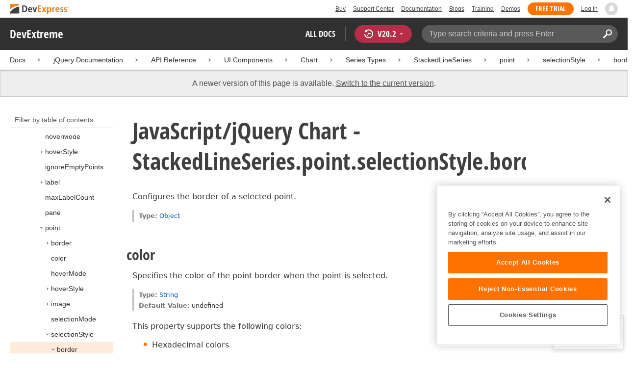

--- FILE ---
content_type: text/javascript; charset=utf-8
request_url: https://js.devexpress.com/Content/bundles/dxdocs?v=OeYkJ5cKDbGX8Lmq2T7pSNLpw0WuMRHk_l4ZoaMBu9A1
body_size: 24830
content:
function isMobile(){return/iphone|ip[o|a]d|android|Windows\sPhone\s8|WPDesktop/i.test(navigator.userAgent)}function isIE(){return/MSIE|Trident|Edge/i.test(navigator.userAgent)}function GetCurrentApproach(){var n=window.localStorage.getItem("dx-devextreme-site-framework");return["Mvc","NetCore"].indexOf(n)!==-1&&(n=aspNetTitle),n}function IsApproach(n){return modernApproaches.includes(n)||netCoreApproaches.includes(n)}function IsSeeAlso(n){return n==="See Also"}function IsCurrentApproach(n,t){return n===t}function IsDevExtremeMode(){return window.location.pathname.startsWith("/DevExtreme")}function DisplayApproachContent(n,t){if(n!==undefined&&n.html!==undefined){var i=$("<div>").addClass("approach-content").insertBefore($(t));$(i).append(n.html)}}function DisplayAccordions(n,t){var i,e,o;if(n.length!==0){i=IsDevExtremeMode()?[angularjsTitle,angularTitle,reactTitle,vueTitle,knockoutTitle]:[...netCoreApproaches,angularjsTitle,knockoutTitle];n.forEach(function(n){n.visible=i.indexOf(n.title)===-1});var r=$(t).html(),u=r.indexOf("<!--default-->"),f=0;u>0&&(e=r.substring(0,u).match(/<h5>/g),f=(e||[]).length-1);o=$("<div>").addClass("accordion-content").insertBefore($(t));new DevExpress.ui.dxAccordion(o.get(0),{items:n,selectedIndex:f,collapsible:!0,itemTemplate:function(n){return n.html}})}}var IN_GLOBAL_SCOPE,prettyPrintOne,prettyPrint,modernApproaches,netCoreApproaches,Site;!function(n){function i(n,t){for(var i=window,r=(n||"").split(".");i&&r.length;)i=i[r.shift()];return"function"==typeof i?i:(t.push(n),Function.constructor.apply(null,t))}function u(n){return"GET"===n||"POST"===n}function e(n,t){u(t)||n.setRequestHeader("X-HTTP-Method-Override",t)}function o(t,i,r){var u;r.indexOf("application/x-javascript")===-1&&(u=(t.getAttribute("data-ajax-mode")||"").toUpperCase(),n(t.getAttribute("data-ajax-update")).each(function(t,r){switch(u){case"BEFORE":n(r).prepend(i);break;case"AFTER":n(r).append(i);break;case"REPLACE-WITH":n(r).replaceWith(i);break;default:n(r).html(i)}}))}function f(t,r){var c,l,f,a,s,h;(c=t.getAttribute("data-ajax-confirm"),!c||window.confirm(c))&&(l=n(t.getAttribute("data-ajax-loading")),a=parseInt(t.getAttribute("data-ajax-loading-duration"),10)||0,n.extend(r,{type:t.getAttribute("data-ajax-method")||void 0,url:t.getAttribute("data-ajax-url")||void 0,cache:"true"===(t.getAttribute("data-ajax-cache")||"").toLowerCase(),beforeSend:function(n){var r;return e(n,f),r=i(t.getAttribute("data-ajax-begin"),["xhr"]).apply(t,arguments),r!==!1&&l.show(a),r},complete:function(){l.hide(a);i(t.getAttribute("data-ajax-complete"),["xhr","status"]).apply(t,arguments)},success:function(n,r,u){o(t,n,u.getResponseHeader("Content-Type")||"text/html");i(t.getAttribute("data-ajax-success"),["data","status","xhr"]).apply(t,arguments)},error:function(){i(t.getAttribute("data-ajax-failure"),["xhr","status","error"]).apply(t,arguments)}}),r.data.push({name:"X-Requested-With",value:"XMLHttpRequest"}),f=r.type.toUpperCase(),u(f)||(r.type="POST",r.data.push({name:"X-HTTP-Method-Override",value:f})),s=n(t),s.is("form")&&"multipart/form-data"==s.attr("enctype")&&(h=new FormData,n.each(r.data,function(n,t){h.append(t.name,t.value)}),n("input[type=file]",s).each(function(){var t=this;n.each(t.files,function(n,i){h.append(t.name,i)})}),n.extend(r,{processData:!1,contentType:!1,data:h})),n.ajax(r))}function s(t){var i=n(t).data(h);return!i||!i.validate||i.validate()}var t="unobtrusiveAjaxClick",r="unobtrusiveAjaxClickTarget",h="unobtrusiveValidation";n(document).on("click","a[data-ajax=true]",function(n){n.preventDefault();f(this,{url:this.href,type:"GET",data:[]})});n(document).on("click","form[data-ajax=true] input[type=image]",function(i){var r=i.target.name,u=n(i.target),f=n(u.parents("form")[0]),e=u.offset();f.data(t,[{name:r+".x",value:Math.round(i.pageX-e.left)},{name:r+".y",value:Math.round(i.pageY-e.top)}]);setTimeout(function(){f.removeData(t)},0)});n(document).on("click","form[data-ajax=true] :submit",function(i){var f=i.currentTarget.name,e=n(i.target),u=n(e.parents("form")[0]);u.data(t,f?[{name:f,value:i.currentTarget.value}]:[]);u.data(r,e);setTimeout(function(){u.removeData(t);u.removeData(r)},0)});n(document).on("submit","form[data-ajax=true]",function(i){var e=n(this).data(t)||[],u=n(this).data(r),o=u&&(u.hasClass("cancel")||void 0!==u.attr("formnovalidate"));i.preventDefault();(o||s(this))&&f(this,{url:this.action,type:this.method||"GET",data:e.concat(n(this).serializeArray())})})}(jQuery);!function(n){"use strict";var t=function(t){this.element=n(t)},i;t.prototype={constructor:t,show:function(){var t=this.element,e=t.closest("ul:not(.dropdown-menu)"),i=t.attr("data-target"),r,u,f;(i||(i=t.attr("href"),i=i&&i.replace(/.*(?=#[^\s]*$)/,"")),t.parent("li").hasClass("active"))||(r=e.find(".active:last a")[0],f=n.Event("show",{relatedTarget:r}),t.trigger(f),f.isDefaultPrevented())||(u=n(i),this.activate(t.parent("li"),e),this.activate(u,u.parent(),function(){t.trigger({type:"shown",relatedTarget:r})}))},activate:function(t,i,r){function e(){u.removeClass("active").find("> .dropdown-menu > .active").removeClass("active");t.addClass("active");f?(t[0].offsetWidth,t.addClass("in")):t.removeClass("fade");t.parent(".dropdown-menu")&&t.closest("li.dropdown").addClass("active");r&&r()}var u=i.find("> .active"),f=r&&n.support.transition&&u.hasClass("fade");f?u.one(n.support.transition.end,e):e();u.removeClass("in")}};i=n.fn.tab;n.fn.tab=function(i){return this.each(function(){var u=n(this),r=u.data("tab");r||u.data("tab",r=new t(this));typeof i=="string"&&r[i]()})};n.fn.tab.Constructor=t;n.fn.tab.noConflict=function(){return n.fn.tab=i,this};n(document).on("click.tab.data-api",'[data-toggle="tab"], [data-toggle="pill"]',function(t){t.preventDefault();n(this).tab("show")})}(window.jQuery);IN_GLOBAL_SCOPE=!0;window.PR_SHOULD_USE_CONTINUATION=!0,function(){function kt(n){function h(n){var i=n.charCodeAt(0),t;return i!==92?i:(t=n.charAt(1),i=s[t],i?i:"0"<=t&&t<="7"?parseInt(n.substring(1),8):t==="u"||t==="x"?parseInt(n.substring(2),16):n.charCodeAt(1))}function f(n){if(n<32)return(n<16?"\\x0":"\\x")+n.toString(16);var t=String.fromCharCode(n);return t==="\\"||t==="-"||t==="]"||t==="^"?"\\"+t:t}function l(n){var s=n.substring(1,n.length-1).match(new RegExp("\\\\u[0-9A-Fa-f]{4}|\\\\x[0-9A-Fa-f]{2}|\\\\[0-3][0-7]{0,2}|\\\\[0-7]{1,2}|\\\\[\\s\\S]|-|[^-\\\\]","g")),o=[],y=s[0]==="^",e=["["],v,l,r,u,a,c,t,i;for(y&&e.push("^"),t=y?1:0,v=s.length;t<v;++t)l=s[t],/\\[bdsw]/i.test(l)?e.push(l):(r=h(l),t+2<v&&"-"===s[t+1]?(u=h(s[t+2]),t+=2):u=r,o.push([r,u]),u<65||r>122||(u<65||r>90||o.push([Math.max(65,r)|32,Math.min(u,90)|32]),u<97||r>122||o.push([Math.max(97,r)&-33,Math.min(u,122)&-33])));for(o.sort(function(n,t){return n[0]-t[0]||t[1]-n[1]}),a=[],c=[],t=0;t<o.length;++t)i=o[t],i[0]<=c[1]+1?c[1]=Math.max(c[1],i[1]):a.push(c=i);for(t=0;t<a.length;++t)i=a[t],e.push(f(i[0])),i[1]>i[0]&&(i[1]+1>i[0]&&e.push("-"),e.push(f(i[1])));return e.push("]"),e.join("")}function a(n){for(var u,r,a,i=n.source.match(new RegExp("(?:\\[(?:[^\\x5C\\x5D]|\\\\[\\s\\S])*\\]|\\\\u[A-Fa-f0-9]{4}|\\\\x[A-Fa-f0-9]{2}|\\\\[0-9]+|\\\\[^ux0-9]|\\(\\?[:!=]|[\\(\\)\\^]|[^\\x5B\\x5C\\(\\)\\^]+)","g")),h=i.length,e=[],t=0,s=0;t<h;++t)r=i[t],r==="("?++s:"\\"===r.charAt(0)&&(u=+r.substring(1),u&&(u<=s?e[u]=-1:i[t]=f(u)));for(t=1;t<e.length;++t)-1===e[t]&&(e[t]=++c);for(t=0,s=0;t<h;++t)r=i[t],r==="("?(++s,e[s]||(i[t]="(?:")):"\\"===r.charAt(0)&&(u=+r.substring(1),u&&u<=s&&(i[t]="\\"+e[u]));for(t=0;t<h;++t)"^"===i[t]&&"^"!==i[t+1]&&(i[t]="");if(n.ignoreCase&&o)for(t=0;t<h;++t)r=i[t],a=r.charAt(0),r.length>=2&&a==="["?i[t]=l(r):a!=="\\"&&(i[t]=r.replace(/[a-zA-Z]/g,function(n){var t=n.charCodeAt(0);return"["+String.fromCharCode(t&-33,t|32)+"]"}));return i.join("")}for(var s,e,t,c=0,o=!1,r=!1,i=0,u=n.length;i<u;++i)if(t=n[i],t.ignoreCase)r=!0;else if(/[a-z]/i.test(t.source.replace(/\\u[0-9a-f]{4}|\\x[0-9a-f]{2}|\\[^ux]/gi,""))){o=!0;r=!1;break}for(s={b:8,t:9,n:10,v:11,f:12,r:13},e=[],i=0,u=n.length;i<u;++i){if(t=n[i],t.global||t.multiline)throw new Error(""+t);e.push("(?:"+a(t)+")")}return new RegExp(e.join("|"),r?"gi":"g")}function dt(n,t){function e(n){var c=n.nodeType,h,l,s;if(c==1){if(o.test(n.className))return;for(h=n.firstChild;h;h=h.nextSibling)e(h);l=n.nodeName.toLowerCase();("br"===l||"li"===l)&&(u[i]="\n",r[i<<1]=f++,r[i++<<1|1]=n)}else(c==3||c==4)&&(s=n.nodeValue,s.length&&(s=t?s.replace(/\r\n?/g,"\n"):s.replace(/[ \t\r\n]+/g," "),u[i]=s,r[i<<1]=f,f+=s.length,r[i++<<1|1]=n))}var o=/(?:^|\s)nocode(?:\s|$)/,u=[],f=0,r=[],i=0;return e(n),{sourceCode:u.join("").replace(/\n$/,""),spans:r}}function y(n,t,i,r){if(t){var u={sourceCode:t,basePos:n};i(u);r.push.apply(r,u.decorations)}}function ni(n){for(var r,t=undefined,i=n.firstChild;i;i=i.nextSibling)r=i.nodeType,t=r===1?t?n:i:r===3?gt.test(i.nodeValue)?n:t:t;return t===n?undefined:t}function f(n,t){var u={},f,e,i;return function(){for(var i,r,s,h,c,l=n.concat(t),e=[],a={},o=0,v=l.length;o<v;++o){if(i=l[o],r=i[3],r)for(s=r.length;--s>=0;)u[r.charAt(s)]=i;h=i[1];c=""+h;a.hasOwnProperty(c)||(e.push(h),a[c]=null)}e.push(/[\0-\uffff]/);f=kt(e)}(),e=t.length,i=function(n){for(var c,b,p,rt,ut=n.sourceCode,a=n.basePos,v=[a,r],nt=0,tt=ut.match(f)||[],it={},g=0,ft=tt.length;g<ft;++g){var o=tt[g],s=it[o],h=void 0,l;if(typeof s=="string")l=!1;else{if(c=u[o.charAt(0)],c)h=o.match(c[1]),s=c[0];else{for(b=0;b<e;++b)if(c=t[b],h=o.match(c[1]),h){s=c[0];break}h||(s=r)}l=s.length>=5&&"lang-"===s.substring(0,5);!l||h&&typeof h[1]=="string"||(l=!1,s=et);l||(it[o]=s)}if(p=nt,nt+=o.length,l){var w=h[1],k=o.indexOf(w),d=k+w.length;h[2]&&(d=o.length-h[2].length,k=d-w.length);rt=s.substring(5);y(a+p,o.substring(0,k),i,v);y(a+p+k,w,ht(rt,w),v);y(a+p+d,o.substring(d),i,v)}else v.push(a+p,s)}n.decorations=v},i}function t(n){var e=[],t=[],h,c,v,y,p;if(n.tripleQuotedStrings?e.push([u,/^(?:\'\'\'(?:[^\'\\]|\\[\s\S]|\'{1,2}(?=[^\']))*(?:\'\'\'|$)|\"\"\"(?:[^\"\\]|\\[\s\S]|\"{1,2}(?=[^\"]))*(?:\"\"\"|$)|\'(?:[^\\\']|\\[\s\S])*(?:\'|$)|\"(?:[^\\\"]|\\[\s\S])*(?:\"|$))/,null,"'\""]):n.multiLineStrings?e.push([u,/^(?:\'(?:[^\\\']|\\[\s\S])*(?:\'|$)|\"(?:[^\\\"]|\\[\s\S])*(?:\"|$)|\`(?:[^\\\`]|\\[\s\S])*(?:\`|$))/,null,"'\"`"]):e.push([u,/^(?:\'(?:[^\\\'\r\n]|\\.)*(?:\'|$)|\"(?:[^\\\"\r\n]|\\.)*(?:\"|$))/,null,"\"'"]),n.verbatimStrings&&t.push([u,/^@\"(?:[^\"]|\"\")*(?:\"|$)/,null]),h=n.hashComments,h&&(n.cStyleComments?(h>1?e.push([i,/^#(?:##(?:[^#]|#(?!##))*(?:###|$)|.*)/,null,"#"]):e.push([i,/^#(?:(?:define|e(?:l|nd)if|else|error|ifn?def|include|line|pragma|undef|warning)\b|[^\r\n]*)/,null,"#"]),t.push([u,/^<(?:(?:(?:\.\.\/)*|\/?)(?:[\w-]+(?:\/[\w-]+)+)?[\w-]+\.h(?:h|pp|\+\+)?|[a-z]\w*)>/,null])):e.push([i,/^#[^\r\n]*/,null,"#"])),n.cStyleComments&&(t.push([i,/^\/\/[^\r\n]*/,null]),t.push([i,/^\/\*[\s\S]*?(?:\*\/|$)/,null]),t.push([i,/^(?:\u0040\u002A)[^\r^\u0040]*(?:\u002A\u0040)/,null])),c=n.regexLiterals,c){var o=c>1?"":"\n\r",w=o?".":"[\\S\\s]",b="/(?=[^/*"+o+"])(?:[^/\\x5B\\x5C"+o+"]|\\x5C"+w+"|\\x5B(?:[^\\x5C\\x5D"+o+"]|\\x5C"+w+")*(?:\\x5D|$))+/";t.push(["lang-regex",RegExp("^"+bt+"("+b+")")])}return v=n.types,v&&t.push([l,v]),y=(""+n.keywords).replace(/^ | $/g,""),y.length&&t.push([rt,new RegExp("^(?:"+y.replace(/[\s,]+/g,"|")+")\\b"),null]),e.push([r,/^\s+/,null," \r\n\t "]),p="^.[^\\s\\w.$@'\"`/\\\\]*",n.regexLiterals&&(p+="(?!s*/)"),t.push([a,/^@[a-z_$][a-z_$@0-9]*/i,null],[l,/^(?:[@_]?[A-Z]+[a-z][A-Za-z_$@0-9]*|\w+_t\b)/,null],[r,/^[a-z_$][a-z_$@0-9]*/i,null],[a,new RegExp("^(?:0x[a-f0-9]+|(?:\\d(?:_\\d+)*\\d*(?:\\.\\d*)?|\\.\\d\\+)(?:e[+\\-]?\\d+)?)[a-z]*","i"),null,"0123456789"],[r,/^\\[\s\S]?/,null],[s,new RegExp(p),null]),f(e,t)}function st(n,t,i){function c(n){var e=n.nodeType,t,u,r,o,s,h;if(e!=1||p.test(n.className))(e==3||e==4)&&i&&(u=n.nodeValue,r=u.match(w),r&&(o=u.substring(0,r.index),n.nodeValue=o,s=u.substring(r.index+r[0].length),s&&(h=n.parentNode,h.insertBefore(f.createTextNode(s),n.nextSibling)),l(n),o||n.parentNode.removeChild(n)));else if("br"===n.nodeName)l(n),n.parentNode&&n.parentNode.removeChild(n);else for(t=n.firstChild;t;t=t.nextSibling)c(t)}function l(n){function r(n,t){var e=t?n.cloneNode(!1):n,o=n.parentNode,f,u,i;if(o)for(f=r(o,1),u=n.nextSibling,f.appendChild(e),i=u;i;i=u)u=i.nextSibling,f.appendChild(i);return e}for(var t,i;!n.nextSibling;)if(n=n.parentNode,!n)return;for(t=r(n.nextSibling,0);(i=t.parentNode)&&i.nodeType===1;)t=i;u.push(t)}for(var p=/(?:^|\s)nocode(?:\s|$)/,w=/\r\n?|\n/,f=n.ownerDocument,e=f.createElement("li"),u,a,r,v,y;n.firstChild;)e.appendChild(n.firstChild);for(u=[e],r=0;r<u.length;++r)c(u[r]);t===(t|0)&&u[0].setAttribute("value",t);var s=f.createElement("ul"),h=f.createElement("div"),o=f.createElement("ol");for(h.className="linenums-front-layer",o.className="numbers",o.setAttribute("unselectable","on"),s.className="linenums",a=Math.max(0,t-1|0)||0,r=0,v=u.length;r<v;++r)e=u[r],e.className="L"+(r+a)%10,e.firstChild||e.appendChild(f.createTextNode(" ")),s.appendChild(e),y=f.createElement("li"),o.appendChild(y);n.appendChild(o);h.style.height=u.length*20+"px";n.appendChild(h);n.appendChild(s)}function ii(n){var a=/\bMSIE\s(\d+)/.exec(navigator.userAgent),r,i,s,nt,ft,k,l,d;a=a&&+a[1]<=8;var it=/\n/g,p=n.sourceCode,w=p.length,h=0,c=n.spans,rt=c.length,e=0,t=n.decorations,o=t.length,b=0;for(t[o]=w,i=r=0;i<o;)t[i]!==t[i+2]?(t[r++]=t[i++],t[r++]=t[i++]):i+=2;for(o=r,i=r=0;i<o;){for(var ut=t[i],g=t[i+1],f=i+2;f+2<=o&&t[f+1]===g;)f+=2;t[r++]=ut;t[r++]=g;i=f}o=t.length=r;s=n.sourceNode;s&&(nt=s.style.display,s.style.display="none");try{for(ft=null;e<rt;){var et=c[e],v=c[e+2]||w,tt=t[b+2]||w,f=Math.min(v,tt),u=c[e+1],y;u.nodeType!==1&&(y=p.substring(h,f))&&(a&&(y=y.replace(it,"\r")),u.nodeValue=y,k=u.ownerDocument,l=k.createElement("span"),l.className=t[b+1],d=u.parentNode,d.replaceChild(l,u),l.appendChild(u),h<v&&(c[e+1]=u=k.createTextNode(p.substring(f,v)),d.insertBefore(u,l.nextSibling)));h=f;h>=v&&(e+=2);h>=tt&&(b+=2)}}finally{s&&(s.style.display=nt)}}function n(n,t){for(var i,r=t.length;--r>=0;)i=t[r],h.hasOwnProperty(i)?e.console&&console.warn("cannot override language handler %s",i):h[i]=n}function ht(n,t){return n&&h.hasOwnProperty(n)||(n=/^\s*</.test(t)?"default-markup":"default-code"),h[n]}function ct(n){var u=n.langExtension,t,i;try{t=dt(n.sourceNode,n.pre);i=t.sourceCode;n.sourceCode=i;n.spans=t.spans;n.basePos=0;ht(u,i)(n);ii(n)}catch(r){e.console&&console.log(r&&r.stack||r)}}function lt(n,t,i){var r=document.createElement("div"),u;return r.innerHTML="<pre>"+n+"<\/pre>",r=r.firstChild,i&&st(r,i,!0),u={langExtension:t,numberLines:i,sourceNode:r,pre:1},ct(u),r.innerHTML}function at(n,t){function h(n){return c.getElementsByTagName(n)}function w(){for(var at=e.PR_SHOULD_USE_CONTINUATION?i.now()+250:Infinity,r,h,c,it,l,tt,ut,o,ot,f,ft,rt,t;s<u.length&&i.now()<at;s++){for(r=u[s],h=p,c=r;c=c.previousSibling;){if(it=c.nodeType,l=(it===7||it===8)&&c.nodeValue,l?!/^\??prettify\b/.test(l):it!==3||/\S/.test(c.nodeValue))break;if(l){h={};l.replace(/\b(\w+)=([\w:.%+-]+)/g,function(n,t,i){h[t]=i});break}}if(tt=r.className,(h!==p||y.test(tt))&&!k.test(tt)){for(ut=!1,o=r.parentNode;o;o=o.parentNode)if(ot=o.tagName,nt.test(ot)&&o.className&&y.test(o.className)){ut=!0;break}if(!ut){if(r.className+=" prettyprinted",f=h.lang,f||(f=tt.match(v),!f&&(ft=ni(r))&&g.test(ft.tagName)&&(f=ft.className.match(v)),f&&(f=f[1])),d.test(r.tagName))rt=1;else{var ht=r.currentStyle,et=b.defaultView,lt=ht?ht.whiteSpace:et&&et.getComputedStyle?et.getComputedStyle(r,null).getPropertyValue("white-space"):0;rt=lt&&"pre"===lt.substring(0,3)}t=h.linenums;(t=t==="true"||+t)||(t=tt.match(/\blinenums\b(?::(\d+))?/),t=t?t[1]&&t[1].length?+t[1]:!0:!1);t&&st(r,t,rt);a={langExtension:f,sourceNode:r,numberLines:t,pre:rt};ct(a)}}}s<u.length?setTimeout(w,250):"function"==typeof n&&n()}for(var o,l,i,c=t||document.body,b=c.ownerDocument||document,r=[h("pre"),h("code"),h("xmp")],u=[],f=0;f<r.length;++f)for(o=0,l=r[f].length;o<l;++o)u.push(r[f][o]);r=null;i=Date;i.now||(i={now:function(){return+new Date}});var s=0,a,v=/\blang(?:uage)?-([\w.]+)(?!\S)/,y=/\bprettyprint\b/,k=/\bprettyprinted\b/,d=/pre|xmp/i,g=/^code$/i,nt=/^(?:pre|code|xmp)$/i,p={};w()}var e=window,o=["break,continue,do,else,for,if,return,while"],yt=[o,"auto,case,char,const,default,double,enum,extern,float,goto,inline,int,long,register,short,signed,sizeof,static,struct,switch,typedef,union,unsigned,void,volatile"],c=[yt,"catch,class,delete,false,import,new,operator,private,protected,public,this,throw,true,try,typeof"],p=[c,"alignof,align_union,asm,axiom,bool,concept,concept_map,const_cast,constexpr,decltype,delegate,dynamic_cast,explicit,export,friend,generic,late_check,mutable,namespace,nullptr,property,reinterpret_cast,static_assert,static_cast,template,typeid,typename,using,virtual,where"],w=[c,"abstract,assert,boolean,byte,extends,final,finally,implements,import,instanceof,interface,null,native,package,strictfp,super,synchronized,throws,transient"],b=[w,"as,base,by,checked,decimal,delegate,descending,dynamic,event,fixed,foreach,from,group,implicit,in,internal,into,is,let,lock,object,out,override,orderby,params,partial,readonly,ref,sbyte,sealed,stackalloc,string,select,uint,ulong,unchecked,unsafe,ushort,var,virtual,where"],k=[c,"debugger,eval,export,function,get,null,set,undefined,var,with,Infinity,NaN"],d="caller,delete,die,do,dump,elsif,eval,exit,foreach,for,goto,if,import,last,local,my,next,no,our,print,package,redo,require,sub,undef,unless,until,use,wantarray,while,BEGIN,END",g=[o,"and,as,assert,class,def,del,elif,except,exec,finally,from,global,import,in,is,lambda,nonlocal,not,or,pass,print,raise,try,with,yield,False,True,None"],nt=[o,"alias,and,begin,case,class,def,defined,elsif,end,ensure,false,in,module,next,nil,not,or,redo,rescue,retry,self,super,then,true,undef,unless,until,when,yield,BEGIN,END"],pt=[o,"as,assert,const,copy,drop,enum,extern,fail,false,fn,impl,let,log,loop,match,mod,move,mut,priv,pub,pure,ref,self,static,struct,true,trait,type,unsafe,use"],tt=[o,"case,done,elif,esac,eval,fi,function,in,local,set,then,until"],wt=[p,b,k,d,g,nt,tt],it=/^(DIR|FILE|vector|(de|priority_)?queue|list|stack|(const_)?iterator|(multi)?(set|map)|bitset|u?(int|float)\d*)\b/,u="str",rt="kwd",i="com",l="typ",a="lit",s="pun",r="pln",ut="tag",ft="dec",et="src",ot="atn",v="atv",bt="(?:^^\\.?|[+-]|[!=]=?=?|\\#|%=?|&&?=?|\\(|\\*=?|[+\\-]=|->|\\/=?|::?|<<?=?|>>?>?=?|,|;|\\?|@|\\[|~|{|\\^\\^?=?|\\|\\|?=?|break|case|continue|delete|do|else|finally|instanceof|return|throw|try|typeof)\\s*",gt=/\S/,ti=t({keywords:wt,hashComments:!0,cStyleComments:!0,multiLineStrings:!0,regexLiterals:!0}),h={},vt;n(ti,["default-code"]);n(f([],[[r,/^[^<?]+/],[ft,/^<!\w[^>]*(?:>|$)/],[i,/^<\!--[\s\S]*?(?:-\->|$)/],["lang-",/^<\?([\s\S]+?)(?:\?>|$)/],["lang-",/^<%([\s\S]+?)(?:%>|$)/],[s,/^(?:<[%?]|[%?]>)/],["lang-",/^<xmp\b[^>]*>([\s\S]+?)<\/xmp\b[^>]*>/i],["lang-js",/^<script\b[^>]*>([\s\S]*?)(<\/script\b[^>]*>)/i],["lang-css",/^<style\b[^>]*>([\s\S]*?)(<\/style\b[^>]*>)/i],["lang-in.tag",/^(<\/?[a-z][^<>]*>)/i]]),["default-markup","htm","html","mxml","xhtml","xml","xsl"]);n(f([[r,/^[\s]+/,null," \t\r\n"],[v,/^(?:\"[^\"]*\"?|\'[^\']*\'?)/,null,"\"'"]],[[ut,/^^<\/?[a-z](?:[\w.:-]*\w)?|\/?>$/i],[ot,/^(?!style[\s=]|on)[a-z](?:[\w:-]*\w)?/i],["lang-uq.val",/^=\s*([^>\'\"\s]*(?:[^>\'\"\s\/]|\/(?=\s)))/],[s,/^[=<>\/]+/],["lang-js",/^on\w+\s*=\s*\"([^\"]+)\"/i],["lang-js",/^on\w+\s*=\s*\'([^\']+)\'/i],["lang-js",/^on\w+\s*=\s*([^\"\'>\s]+)/i],["lang-css",/^style\s*=\s*\"([^\"]+)\"/i],["lang-css",/^style\s*=\s*\'([^\']+)\'/i],["lang-css",/^style\s*=\s*([^\"\'>\s]+)/i]]),["in.tag"]);n(f([],[[v,/^[\s\S]+/]]),["uq.val"]);n(f([["pln",/^[\t\n\r \xA0\u2028\u2029]+/,null,"\t\n\r  \u2028\u2029"],["str",/^(?:[\"\u201C\u201D](?:[^\"\u201C\u201D]|[\"\u201C\u201D]{2})(?:[\"\u201C\u201D]c|$)|[\"\u201C\u201D](?:[^\"\u201C\u201D]|[\"\u201C\u201D]{2})*(?:[\"\u201C\u201D]|$))/i,null,'"“”'],["com",/^[\'\u2018\u2019](?:_(?:\r\n?|[^\r]?)|[^\r\n_\u2028\u2029])*/,null,"'‘’"],["com",/^(?:\u0040\u002A)[^\r^\u0040]*(?:\u002A\u0040)/,null]],[["kwd",/^(?:AddHandler|AddressOf|Alias|And|AndAlso|Ansi|As|Assembly|Auto|Boolean|ByRef|Byte|ByVal|Call|Case|Catch|CBool|CByte|CChar|CDate|CDbl|CDec|Char|CInt|Class|CLng|CObj|Code|Const|CShort|CSng|CStr|CType|Date|Decimal|Declare|Default|Delegate|Dim|DirectCast|Do|Double|Each|Else|ElseIf|End|EndIf|Enum|Erase|Error|Event|Exit|Finally|For|Friend|Function|Get|GetType|GoSub|GoTo|Handles|If|Implements|Imports|In|Inherits|Integer|Interface|Is|Let|Lib|Like|Long|Loop|Me|Mod|ModelType|Module|MustInherit|MustOverride|MyBase|MyClass|Namespace|New|Next|Not|NotInheritable|NotOverridable|Object|On|Option|Optional|Or|OrElse|Overloads|Overridable|Overrides|ParamArray|Preserve|Private|Property|Protected|Public|RaiseEvent|ReadOnly|ReDim|RemoveHandler|Resume|Return|Select|Set|Shadows|Shared|Short|Single|Static|Step|Stop|String|Structure|Sub|SyncLock|Then|Throw|To|Try|TypeOf|Unicode|Until|Using|Variant|Wend|When|While|With|WithEvents|WriteOnly|Xor|EndIf|GoSub|Let|Variant|Wend)\b/i,null],["com",/^REM\b[^\r\n\u2028\u2029]*/i],["lit",/^(?:True\b|False\b|Nothing\b\d+(?:E[+\-]?\d+[FRD]?|[FRDSIL])?|(?:&H[0-9A-F]+|&O[0-7]+)[SIL]?|\d*\.\d+(?:E[+\-]?\d+)?[FRD]?|#\s+(?:\d+[\-\/]\d+[\-\/]\d+(?:\s+\d+:\d+(?::\d+)?(\s*(?:AM|PM))?)?|\d+:\d+(?::\d+)?(\s*(?:AM|PM))?)\s+#)/i],["lit",/^@[a-z_$][a-z_$@0-9]*/i],["typ",/^(?:(?:[a-z]|_\w)\w*(?:\[[%&@!#]+\])?|\[(?:[a-z]|_\w)\w*\])/i],["pun",/^[^\w\t\n\r \"\'\[\]\xA0\u2018\u2019\u201C\u201D\u2028\u2029]+/],["pun",/^(?:\[|\])/]]),["vb","vbs"]);n(t({keywords:p,hashComments:!0,cStyleComments:!0,types:it}),["c","cc","cpp","cxx","cyc","m"]);n(t({keywords:"null,true,false"}),["json"]);n(t({keywords:b,hashComments:!0,cStyleComments:!0,verbatimStrings:!0,types:it}),["cs"]);n(t({keywords:w,cStyleComments:!0}),["java"]);n(t({keywords:tt,hashComments:!0,multiLineStrings:!0}),["bash","bsh","csh","sh"]);n(t({keywords:g,hashComments:!0,multiLineStrings:!0,tripleQuotedStrings:!0}),["cv","py","python"]);n(t({keywords:d,hashComments:!0,multiLineStrings:!0,regexLiterals:2}),["perl","pl","pm"]);n(t({keywords:nt,hashComments:!0,multiLineStrings:!0,regexLiterals:!0}),["rb","ruby"]);n(t({keywords:k,cStyleComments:!0,regexLiterals:!0}),["javascript","js"]);n(t({keywords:"all,and,by,catch,class,else,extends,false,finally,for,if,in,is,isnt,loop,new,no,not,null,of,off,on,or,return,super,then,throw,true,try,unless,until,when,while,yes",hashComments:3,cStyleComments:!0,multilineStrings:!0,tripleQuotedStrings:!0,regexLiterals:!0}),["coffee"]);n(t({keywords:pt,cStyleComments:!0,multilineStrings:!0}),["rc","rs","rust"]);n(f([],[[u,/^[\s\S]+/]]),["regex"]);vt=e.PR={createSimpleLexer:f,registerLangHandler:n,sourceDecorator:t,PR_ATTRIB_NAME:ot,PR_ATTRIB_VALUE:v,PR_COMMENT:i,PR_DECLARATION:ft,PR_KEYWORD:rt,PR_LITERAL:a,PR_NOCODE:"nocode",PR_PLAIN:r,PR_PUNCTUATION:s,PR_SOURCE:et,PR_STRING:u,PR_TAG:ut,PR_TYPE:l,prettyPrintOne:IN_GLOBAL_SCOPE?e.prettyPrintOne=lt:prettyPrintOne=lt,prettyPrint:prettyPrint=IN_GLOBAL_SCOPE?e.prettyPrint=at:prettyPrint=at};typeof define=="function"&&define.amd&&define("google-code-prettify",[],function(){return vt})}();!function(n){"function"==typeof define&&define.amd?define(["jquery"],n):"object"==typeof exports?module.exports=n:n(jQuery)}(function(n){function u(r){var u=r||window.event,w=c.call(arguments,1),l=0,s=0,e=0,a=0,b=0,k=0,v,y,p;if(r=n.event.fix(u),r.type="mousewheel","detail"in u&&(e=-1*u.detail),"wheelDelta"in u&&(e=u.wheelDelta),"wheelDeltaY"in u&&(e=u.wheelDeltaY),"wheelDeltaX"in u&&(s=-1*u.wheelDeltaX),"axis"in u&&u.axis===u.HORIZONTAL_AXIS&&(s=-1*e,e=0),l=0===e?s:e,"deltaY"in u&&(e=-1*u.deltaY,l=e),"deltaX"in u&&(s=u.deltaX,0===e&&(l=-1*s)),0!==e||0!==s)return 1===u.deltaMode?(v=n.data(this,"mousewheel-line-height"),l*=v,e*=v,s*=v):2===u.deltaMode&&(y=n.data(this,"mousewheel-page-height"),l*=y,e*=y,s*=y),(a=Math.max(Math.abs(e),Math.abs(s)),(!t||t>a)&&(t=a,o(u,a)&&(t/=40)),o(u,a)&&(l/=40,s/=40,e/=40),l=Math[l>=1?"floor":"ceil"](l/t),s=Math[s>=1?"floor":"ceil"](s/t),e=Math[e>=1?"floor":"ceil"](e/t),i.settings.normalizeOffset&&this.getBoundingClientRect)&&(p=this.getBoundingClientRect(),b=r.clientX-p.left,k=r.clientY-p.top),r.deltaX=s,r.deltaY=e,r.deltaFactor=t,r.offsetX=b,r.offsetY=k,r.deltaMode=0,w.unshift(r,l,s,e),f&&clearTimeout(f),f=setTimeout(h,200),(n.event.dispatch||n.event.handle).apply(this,w)}function h(){t=null}function o(n,t){return i.settings.adjustOldDeltas&&"mousewheel"===n.type&&t%120==0}var f,t,s=["wheel","mousewheel","DOMMouseScroll","MozMousePixelScroll"],r="onwheel"in document||document.documentMode>=9?["wheel"]:["mousewheel","DomMouseScroll","MozMousePixelScroll"],c=Array.prototype.slice,e,i;if(n.event.fixHooks)for(e=s.length;e;)n.event.fixHooks[s[--e]]=n.event.mouseHooks;i=n.event.special.mousewheel={version:"3.1.12",setup:function(){if(this.addEventListener)for(var t=r.length;t;)this.addEventListener(r[--t],u,!1);else this.onmousewheel=u;n.data(this,"mousewheel-line-height",i.getLineHeight(this));n.data(this,"mousewheel-page-height",i.getPageHeight(this))},teardown:function(){if(this.removeEventListener)for(var t=r.length;t;)this.removeEventListener(r[--t],u,!1);else this.onmousewheel=null;n.removeData(this,"mousewheel-line-height");n.removeData(this,"mousewheel-page-height")},getLineHeight:function(t){var r=n(t),i=r["offsetParent"in n.fn?"offsetParent":"parent"]();return i.length||(i=n("body")),parseInt(i.css("fontSize"),10)||parseInt(r.css("fontSize"),10)||16},getPageHeight:function(t){return n(t).height()},settings:{adjustOldDeltas:!0,normalizeOffset:!0}};n.fn.extend({mousewheel:function(n){return n?this.bind("mousewheel",n):this.trigger("mousewheel")},unmousewheel:function(n){return this.unbind("mousewheel",n)}})});Site=Site||{};Site.ParamsDAL=function(){var n=this;n.get=function(n){n=n.replace(/[\[]/,"\\[").replace(/[\]]/,"\\]");var i=new RegExp("[\\?&]"+n+"=([^&#]*)"),t=i.exec(location.search);return t==null?"":decodeURIComponent(t[1].replace(/\+/g," "))};n.set=function(n){var t=location.search,i,r;for(i in n)r=i+"="+n[i],-1!=t.indexOf(i+"=")?t=t.replace(new RegExp(i+"=([^&#]*)"),r):t+=t?"&"+r:r;location.search==t?window.location.reload():location.search=t}};Site=Site||{};Site.LocalStorageDAL=function(){var n=this;n.isSupported=function(){try{return"localStorage"in window&&window.localStorage!==null}catch(n){return!1}};n.set=function(n,t){localStorage.setItem(n,JSON.stringify(t))};n.remove=function(n){localStorage.removeItem(n)};n.get=function(n){var t=localStorage.getItem(n);try{return JSON.parse(t)}catch(i){return{}}};var t="recentTopics",i="DocLastVersion";n.getRecentTopics=function(){return n.get(t)||{}};n.setRecentTopics=function(i){n.set(t,i)};n.setDocLastVersion=function(t){return n.set(i,t)};n.getDocLastVersion=function(){return n.get(i)}};Site=Site||{};Site.Simulator=Site.Simulator||{};Site.Simulator.Executor=function(){var u;window.SimulatorFiles=window.SimulatorFiles||{};var n=this,t=null,i=null,f=function(){var n=(new Date).getTime();return"xxxxxxxx-xxxx-4xxx-yxxx-xxxxxxxxxxxx".replace(/[xy]/g,function(t){var i=(n+Math.random()*16)%16|0;return n=Math.floor(n/16),(t=="x"?i:i&3|8).toString(16)})},r=function(n,t){return t?n+(n.lastIndexOf("?")==-1?"?":"&")+"forceDevice=desktop":n},e=function(n,t){t.get(0).src=r(n.src,n.desktop)},o=function(n,t){var i=t.get(0);i.srcdoc==undefined?(i.contentWindow.contents=n.srcdoc,i.src="javascript:window['contents']"):i.srcdoc=n.srcdoc},s=function(n,t){var i=f();window.SimulatorFiles[i]=n.files;var u=!!n.useDefault,e=n.version||Site.docVersion,o="/Runner?version="+e+"&useDefault="+u+"&uuid="+i;t.get(0).src=r(o,n.desktop);t.attr("id",i)};n.isDesktopIframe=function(n){return!!n.data("desktop")};u=function(n){var t=function(n){var t=$(n),r=t.height(),i=n.contentWindow.document.querySelector("body").offsetHeight;r!==i&&t.height(i)};n.get(0).onload=function(){this.contentWindow.addEventListener("resizeMe",function(){t(window.top.$("#"+this.uuid).get(0))});t(this)}};n.setIframe=function(n){t=$(n)};n.getIframe=function(){return t};n.setModel=function(n){i=n};n.execute=function(r,f){var f=f==undefined?$(t):$(f),r=r==undefined?i:r,h=f.data("resize");if(n.isDesktopIframe(f)&&(r.desktop=!0),i=r,f.length!=1)throw new Error("Wrong iframe settings for simulator");h&&u(f);r.src&&e(r,f);r.srcdoc&&o(r,f);r.files&&s(r,f)};n.clean=function(){delete window.SimulatorFiles;window.SimulatorFiles={}}};Site=Site||{};Site.Simulator=Site.Simulator||{};Site.Simulator.Interface=function(){var n=function(n){var t=$("<iframe>").data("resize",!0).data("desktop",!0).attr("data-ot-ignore","").addClass("optanon-category-C0001");return $(n).append(t),t};return{createDesktopMarkup:n}};Site=Site||{};Site.Simulator=Site.Simulator||{};Site.Simulator.Article=function(){var t=new Site.Simulator.Executor,i=new Site.Simulator.Interface,n=function(n){var t=n.match(/\/(\d\d_[12])\//g);return t==null?undefined:t[0].substring(1,5)},r=function(t,i){var u=$.Deferred(),r=[],f=[],r=$.map(t.split(","),function(n){return{url:$.trim(n),type:n.split(".").pop()}});return i.useDefault=!0,i.version=i.version||n(r[0].url),$.each(r,function(){var n=this;f.push($.ajax({url:n.url,dataType:"text"}).done(function(t){n.content=t}))}),i.files=r,$.when.apply(null,f).then(function(){u.resolve(i)}),u},u=function(n){return $(n).data("version")},f=function(){$("*[data-view]").each(function(n,f){var o=i.createDesktopMarkup(f),s=$(f).data("view"),e={version:u(f)};r(s,e).done(function(){t.execute(e,o)})})},e=function(){f()};return{init:e,getVersionFromFile:n}};Site=Site||{};Site.WebSiteTools=function(){var n=this,t=$(window),i=4;$(".apiReferenceTopScroll").length>0&&(i=t.height());n.replaceHashLinks=function(){$.each($(".container.article-container a"),function(){var n=$(this).attr("href");n&&n.length&&(n[0]=="#"?$(this).attr("href",location.pathname+location.search+n):n[0]=="?"&&$(this).attr("href",location.pathname+n))})}};Site=Site||{};Site.initTools=function(){Site.webSiteTools=Site.webSiteTools||new Site.WebSiteTools;Site.webSiteTools.replaceHashLinks();$("h5:contains('See Also')").addClass("see-also")};Site=Site||{};Site.DocGallery=function(){var n=".documentation-gallery";this.initGalleries=function(){$.each($(n),function(n,t){function s(){u.prevItem(!0)}function h(){u.nextItem(!0)}var f=JSON.parse($(t).find("script").first().text()),e=f.options,o=f.images,i={height:100,width:100,dataSource:o,itemTemplate:function(n){var t="<div class='gallery-item'>";return t+="<div class='image' style='background-image:url("+n.image+")'><\/div>",t+="<div class='text'><div>"+n.text+"<\/div><\/div>",t+"<\/div>"}},r,u;$.extend(i,e);$(t).css("width",i.width);r=document.createElement("div");$(t).append(r);u=new DevExpress.ui.dxGallery(r,i);$("<div/>",{"class":"gallery-border"}).append($("<div/>",{"class":"left-arrow arrow"}).click(s)).append($("<div/>",{"class":"right-arrow arrow"}).click(h)).appendTo(t)})}};Site=Site||{};Site.ThemeSwitcher=function(){const n="dx-documentation-theme",t="dx-swatch-dark",i=()=>{const t=this.IsDarkMode()?"dark":"light",i=window.localStorage.getItem(n);t!==i&&(window.localStorage.setItem(n,t),Site.analytics.trackEvent("Site: Docs","Docs change theme",t),Site.analytics.setCustomVariable("theme",t))};this.IsDarkMode=function(){const n=document.body.classList;return n.contains(t)};this.switchTheme=function(){const n=document.body.classList;n.toggle(t,!this.IsDarkMode());i();document.querySelectorAll("iframe").forEach(function(n){n.id!=="chat-widget"&&(n.src=n.src)})};this.initTheme=function(){const n=document.querySelectorAll("#theme-switch");n.length!==0&&(n.forEach(n=>{n.addEventListener("click",()=>{this.switchTheme()})}),i())}};Site.docGallery=new Site.DocGallery;Site.paramsDAL=new Site.ParamsDAL;Site.localStorageDAL=new Site.LocalStorageDAL;Site.themeSwitcher=new Site.ThemeSwitcher;Site.initializeDoc=function(){Site.docGallery.initGalleries();Site.initTools();prettyPrint();Site.createAccordions();Site.WidgetTree&&Site.WidgetTree.Instance&&Site.WidgetTree.Instance.init()};Site=Site||{};Site.ChangeDocsVersion=function(n,t,i,r){Site.cookiesDAL.set("dx-documentation-version",n);window.location.href=i?t:"/"+r+"/"+n+"/"};Site=Site||{};Site.FeedbackSender=function(){function i(n,i){$.post(t,n,i)}var n=this,t="/Feedback/Save/";n.sendData=i};Site=Site||{};Site.MobileSidebar={},function(){var n=function(){$(".mobile-sidebar__selector--projects").toggleClass("mobile-sidebar__button--current");$(".mobile-sidebar__project-selector").toggleClass("mobile-sidebar--open");$(".mobile-sidebar__selector--versions").toggleClass("mobile-sidebar--open");$(".project-toc").toggleClass("project-toc--hidden")},t=function(){$(".mobile-sidebar__selector--versions").toggleClass("mobile-sidebar__button--current");$(".mobile-sidebar__version-selector").toggleClass("mobile-sidebar--open");$(".mobile-sidebar__selector--projects").toggleClass("mobile-sidebar--open");$(".project-toc").toggleClass("project-toc--hidden")},i=function(){$(".layout").toggleClass("reveal--open")};Site.MobileSidebar.init=function(){$(".mobile-sidebar__selector--projects").click(n);$(".mobile-sidebar__selector--versions").click(t);$(".reveal__button").click(i)};Site.MobileSidebar.open=function(){$(".layout").addClass("reveal--open")};Site.MobileSidebar.close=function(){$(".layout").removeClass("reveal--open")}}();Site=Site||{};Site.Search=function(n){var u=Site.paramsDAL.get("search"),t=$(".search-box__input"),e=$("#searchButton"),o=$("#clearButton"),i=$("form.search"),s=function(){$(".nav-bar").addClass("nav-bar--search-mode")},h=function(){$(".nav-bar").removeClass("nav-bar--search-mode")},f,r;if(t.keydown(function(n){if(n.keyCode===13)return n.preventDefault(),!1}),t.keyup(function(n){n.which===13&&($("[name=siteSearchText]").val(t.val()),i.submit())}).off("keydown"),t.focusin(s).focusout(h),t.val(u||Site.paramsDAL.get("siteSearchText")),f=function(){n.init()},u&&n.searchItemsLength>0){f();r=function(){n.destroy()};t.on("keyup",r)}e.on("click",function(){i.submit()});o.on("click",function(){t.val("");r()});i.on("submit",function(){var n=t.val();if(!n)return!1})};Site=Site||{};Site.DxDocsLayout={},function(){function f(){return $(window).width()>s}function e(){f()?n.addClass(t.fixed):n.removeClass(t.fixed)}function h(){i=$(window);o=$("."+t.content);n=$("."+t.header);u=n[0].clientHeight;i.resize(e);e();r=$(this).scrollTop();i.on("scroll",function(){var i=$(this).scrollTop();i>r&&i>u?n.addClass(t.hidden):n.removeClass(t.hidden);r=i})}function c(){return n&&n.length===1&&n.hasClass(t.fixed)?n.height:0}var i,o,n,r=0,u=0;const s=1024,t={layout:"layout",content:"layout__content",header:"layout__header",fixed:"layout__header--fixed",hidden:"layout__header--hidden"};Site.DxDocsLayout.init=h;Site.DxDocsLayout.isDesktop=f;Site.DxDocsLayout.getHeaderHeight=c}();Site=Site||{};Site.Banner=function(){function t(){var n=window.location.origin+window.location.pathname.replace(/^\/DevExtreme\//,"/Documentation/")+window.location.hash;$(".legacy-link").each(function(t,i){i.setAttribute("href",n)})}var n=this;n.updateLegacyUrl=t};Site=Site||{};Site.Footer={};$(function(){function s(){i=$("footer#FooterBottom").find("section");f=$(".layout__header");e=$("main");$footer_content=i.find(".r-container");r=$(".reveal__container");o();t=parseInt(n.css("bottom"));u();$(window).on("scroll",u);$(window).on("resize",u)}function o(){n=$(".document__feedback");t=t||parseInt(n.css("bottom"))}function u(){let u=i.height(),c=f.height(),l=$(".layout__navigation").height()+$(".project__breadcrumb").height(),o=0,s=0;$(".content-tooltip").length===1&&(o=$(".content-tooltip").height());$(".platformbanner").length===1&&(s=$(".platformbanner").height());let a=document.documentElement.clientHeight-c-u;e.css("min-height",a+"px");let v=document.body.offsetHeight-window.pageYOffset-u+1,h=Math.max(0,window.innerHeight-v);if(n.css("bottom",h+t+"px"),r.css("margin-bottom",h+"px"),Site.DxDocsLayout.isDesktop()){let n=-Math.min(l+s,window.pageYOffset-o);r.css("margin-top",n+"px")}}var i,f,e,r,n,t;Site.Footer.init=s;Site.Footer.initAfterAjaxReload=o});Site=Site||{};Site.DxDocsProjectSelector={},function(){function e(){t.toggle();t.is(":visible")?(i.show(),u.show(),r.show(),f.removeClass("layout__content--nobreadcrumb")):(i.hide(),u.hide(),r.hide(),f.addClass("layout__content--nobreadcrumb"));n.toggle()}function o(){var o,s;n=$(".project-selector");o=n.find(".project-list");o.addClass("project-list--inverted");i=$(".reveal__container");t=$(".project-selector__hide");r=$("footer");u=$(".breadcrumb");f=$(".layout__content");s=$(".project-selector__toggle");s.click(e);n.click(e)}var n,t,i,r,u,f;Site.DxDocsProjectSelector.init=o}();Site=Site||{};Site.DxDocsFixable={},function(){function n(n){return n?n.getBoundingClientRect().top+n.offsetHeight:0}function i(){const i=window.outerWidth<=t;$(".fixable").each(function(t,r){const u=document.getElementsByClassName(r.dataset.topStopClass)[0],f=document.getElementsByClassName(r.dataset.topPushClass)[0],e=n(u),o=n(f),s=i?0:Math.max(o-window.pageYOffset,e);r.style.top=s+"px";r.style.bottom="0px"})}const t=1024;Site.DxDocsFixable.adjust=i}();Site=Site||{};Site.VersionSelector=function(n){var i=this,t;Site.docVersion=Site.docVersion||n.versions.current;i.init=function(){t=$(".version-selector");$(".version-selector__label").click(function(){t.toggleClass("version-selector--open")});$(".layout").click(function(n){$(".version-selector--open").length>0&&!$.contains(t.get(0),n.target)&&t.toggleClass("version-selector--open")});$(".version-selector__list").find(".version-selector__item").click(function(n){var r=$(this).data("url"),i=$(n.target).parents(".version-selector__item")[0]||n.target,u=$(i).attr("data-value")||n.target.textContent.trim().replace(".","_").substring(0,4),f=!$(i).hasClass("version-selector__display-text--disabled");t.removeClass("version-selector--open");Site.ChangeDocsVersion(u,r,f,"DevExtreme")})};i.getCurrent=function(){return $(".version-selector__current").text().trim()};i.switchToVersion=function(n){var t=$(".version-selector__item[data-value="+n+"]")[0],i=!$(t).hasClass("version-selector__display-text--disabled"),r=$(t).attr("data-url");Site.ChangeDocsVersion(n,r,i,"DevExtreme")}};Site=Site||{};Site.Breadcrumbs={};$(function(){Site.Breadcrumbs.init=function(){$(".breadcrumb__item,.breadcrumb__list").contents().filter(function(){return this.nodeType===3}).remove()}});Site=Site||{};Site.Toc=function(){var n=this,r=".project-toc",t,rt=r+" div.project-toc__list",u=[],o,l="last-selected",s="."+l,i="project-toc__item--current",f="."+i,e="project-toc__item--expanded",h=!1,c="",a="project-toc__filter__to-search",w="."+a;n.initOpenedItems=function(){var n=$(s),t="selected";$("."+t).removeClass(t);n.addClass(t);n.parents(".project-toc__item").addClass(t);n.length===0&&(n=$(".opened"));n.parents(".project-toc__item").addClass(e)};var ut=function(n){n.stopPropagation();var r=$(this),i=r.parents(".project-toc__item").first();return i.hasClass(e)?(i.removeClass(e),t.update()):it(i.find("a").first()),!1},b=function(t){n.disposeScrollEvents();$(f).removeClass(i);$(t.currentTarget).parents(".project-toc__item").first().addClass(i);setTimeout(n.initScrollEvents,1e3)},v=function(n){$("div.opener,a[data-id]",n).off("click").on("click",ut)},y=function(n){n?$(".project-toc__list").removeClass("no-transition"):$(".project-toc__list").addClass("no-transition")},ft=function(){if(!h){var n=$(w);h=!0;n.on("click",k);n.addClass(a+"--show")}},et=function(){if(h){var n=$(w);h=!1;n.off("click",k);n.removeClass(a+"--show")}},k=function(){window.location.href=p()+"Search/?category=All&page=1&siteSearchText="+c};n.highlightMenuItem=function(){var o=$(window).scrollTop(),r=$(f),n=r,e=null;u.forEach(function(n,t){var i=n.anchor,r=i.position().top-i.height();Math.floor(r)<=o&&(e=t)});e!==null?n=u[e].link:t.scrollToElement($("a",n));r.is(n)||DevExpress.utils.requestAnimationFrame(function(){r.removeClass(i);n.addClass(i);t.scrollToElement($("a",n))})};n.initScrollEvents=function(){function t(n){$(window).off("scroll",n).on("scroll",n)}u.length&&(t(n.highlightMenuItem),n.highlightMenuItem())};n.disposeScrollEvents=function(){function t(n){$(window).off("scroll",n)}t(n.highlightMenuItem)};n.initScrollView=function(){var n=DevExpress.ui.dxScrollView.inherit({_attachNativeScrollbarsCustomizationCss:function(){}});$(r).on("wheel",function(n){var i=t.scrollTop(),r=n.originalEvent.deltaY,u=t.scrollHeight()-t.clientHeight();return r<0&&i===0?!1:r>0&&u===i?!1:void 0});t=new n(document.documentElement.querySelector(rt),{useNative:!0})};var ot=function(){var n=document.createElement("div");document.body.appendChild(n);o=new DevExpress.ui.dxLoadPanel(n,{delay:200})},st=function(){window.onpopstate=function(n){var t=n.state||window.location.pathname,u=$("a[href='"+t+"']",$(r));u.length||(location.href=t);d();u.parents(".project-toc__item").first().addClass(i);$.get(t,{"X-Requested-With":"XMLHttpRequest"}).done(function(n){$("#articleContent").html(n);g()})}},d=function(){var t=new Site.Simulator.Executor;t.clean();n.disposeScrollEvents();o.show();$("a[data-ajax='false']",$(s)).attr("data-ajax","true").off("click",b);$(f).removeClass(i);$(s).removeClass(l).removeClass("selected")},ht=function(){$("#breadcrumbs").replaceWith($("#breadcrumbs-template").html())},ct=function(){$("#versionSelectorContent").replaceWith($("#version-selector-template").html());Site.versionSelector.init()},g=function(){ht();ct();n.initAfterAjaxReload();Site.docGallery.initGalleries();Site.createAccordions();Site.WidgetTree&&Site.WidgetTree.Instance&&Site.WidgetTree.Instance.init();Site.initTools();prettyPrint();at();o.hide()};n.OnBegin=function(){y(!0);d();$(this).parents(".project-toc__item--has-children").first().addClass(l)};n.OnSuccess=function(){var n=$(this),t=n.attr("href");history.pushState&&history.pushState(t,"",t);it(n).done(function(){g()});y(!1)};n.OnFailure=function(){o.hide();$("#articleContent").empty().append($("<div>",{"class":"doc-content"}).append("<h1>Oops! An unknown error occurred.<\/h1>").append("<h2>Try to reload the page.<\/h2>"))};var nt=function(){u=[];var n=$(".anchor",$(".doc-content"));$.each(n,function(n,t){var r="",f=!1,e=$(s+" a").attr("href"),i;if(t.name?(r=e+"#"+t.name,f=!0):r=$(t).next().find("a").attr("href"),i=$(`a[href='${r}'].project-toc__link`),i.length){if(f)$(i).attr("data-ajax",!1).on("click",b);u.push({link:$(i).parents(".project-toc__item").first(),anchor:$(t)})}})},p=function(){return location.pathname.replace(/(\/DevExtreme\/(?:\d\d_\d\/)?).*/ig,"$1")},tt=function(n){return n.replace(/\/DevExtreme\/(?:\d\d_\d\/)?(.*)/ig,"$1")},it=function(n){var i=n.parents(".project-toc__item").first(),o=$(" .project-toc__item",i),r=$.Deferred(),u=n.data("id")||tt(n.attr("href")),f;return o.length===0&&u.indexOf("#")===-1?(f=p()+"Menu/"+u,$.ajax({url:f,success:function(n){n.indexOf("project-toc__item")!==-1&&($(".project-toc__children",i).append(n),v(i),i.addClass(e));r.resolve()}})):(i.addClass(e),t.update(),r.resolve()),r},lt=function(){function s(n){if(n){var t=n.replace(/[-\/\\^$*+?.()|[\]{}]/g,"\\$&").replace(/ /gi,"|");$("a.project-toc__link > span").each(function(n,i){span=$(i);span.html(span.text().replace(new RegExp("("+t+")","gi"),"<span class='project-toc__highlight'>$1<\/span>"))})}}function h(n){var t=p(),i;return n.length===0?(i=tt(location.pathname),t+"Menu/"+i+"?search="):n.length<3&&n.toLowerCase()!=="ui"&&n.toLowerCase()!=="fx"?null:t+"MenuSearch/?search="+n}function e(){var e=u.val(),o=h(e);o&&(clearTimeout(f),i&&i.abort&&i.abort(),f=setTimeout(function(){i=$.ajax({url:o,success:function(i){var u=$(r+" .dx-scrollview-content").empty(),f;u.append(i);f=u.has(".project-toc__item").length;f&&setTimeout(function(){s(e)});v($(r));t.update();t.scrollTo(0);e===""?(n.initOpenedItems(),nt(),n.initScrollEvents(),n.highlightMenuItem(),et()):(c=e,Site.analytics.trackEvent("Site: Docs","Docs navigation search",c),Site.analytics.trackSearch(c,"DocsNavigationSearchAction"),ft())}})},500))}var f,i,u=$(".project-toc__input"),o=$(".project-toc__clear");u.keyup(e);o.click(function(){u.val("");e()})},at=function(){var t=window.location.hash.substring(1),n=$("[name='"+t+"']");n.length?$(window).scrollTop(n.position().top-n.height()):$(window).scrollTop(0)},vt=function(){window.location.hash&&(n.disposeScrollEvents(),$.each(u,function(t,r){var u=r.link,e=$("a",u).attr("href"),o=e.indexOf("#"),s;-1!==o&&(s=e.substr(o),window.location.hash===s&&($(f).removeClass(i),u.addClass(i),n.scrollToHoveredElement()))}));setTimeout(n.initScrollEvents,1e3)};n.initAfterAjaxReload=function(){n.initOpenedItems();nt();vt();Site.articleSimulator=Site.articleSimulator||new Site.Simulator.Article;Site.articleSimulator.init();Site.switchCodeTypeTabs=Site.switchCodeTypeTabs||new Site.SwitchCodeTypeTabs;Site.switchCodeTypeTabs.init();Site.feedback=Site.feedback||new Site.Feedback;Site.feedback.init();Site.Footer.initAfterAjaxReload();Site.banner.updateLegacyUrl();Site.Breadcrumbs.init()};n.scrollToHoveredElement=function(){DevExpress.utils.requestAnimationFrame(function(){t.scrollToElement($(f+" a"))})};n.init=function(){$(function(){$(r).length&&(v($(r)),n.initScrollView(),n.initAfterAjaxReload(),n.scrollToHoveredElement(),ot(),st(),lt(),t.update(),y(!1))})}};Site=Site||{};Site.Tooltips=function(){function n(){if($tooltip=$(".content-tooltip"),$tooltip){$tooltip.css("display","flex");$(".version-reset-link").on("click",function(){var n=Site.versionSelector;n&&n.switchToVersion($(this).attr("data-version"))})}}this.init=n};Site.DxDocs={};Site.DxDocs.init=function(){Site.DxDocsLayout.init();Site.DxDocsProjectSelector.init();Site.MobileSidebar.init()};Site=Site||{};Site.DocNotFound=function(){function r(){window.location.href=t}var i=this,n,t;i.init=function(){n=$(".error-content__button");t=window.location.origin+n.attr("data-url");n.click(r)}};Site=Site||{};Site.Feedback=function(){function r(t){i.sendData({value:t,document:$(".document__feedback").data("href"),versionName:$(".document__feedback").data("version").replace("_",".")},function(){n.find(".feedback__text-input").val("")})}function e(){i.sendData({value:0,message:$(".feedback__text-input").val(),document:$(".document__feedback").data("href"),versionName:$(".document__feedback").data("version").replace("_",".")})}function t(t){n.removeClass("feedback--initial").removeClass("feedback--rating").removeClass("feedback--comment").addClass(t?"feedback--gratitude-tell-us-more":"feedback--gratitude")}function u(){n.removeClass("feedback--initial").removeClass("feedback--gratitude").removeClass("feedback--gratitude-tell-us-more").addClass("feedback--comment")}function o(){n.removeClass("feedback--initial").removeClass("feedback--rating").removeClass("feedback--gratitude").removeClass("feedback--comment").removeClass("feedback--gratitude-tell-us-more").addClass("feedback--label")}function s(){n.removeClass("feedback--initial").removeClass("feedback--label").addClass("feedback--rating")}var i=new Site.FeedbackSender,n,f=this;f.init=function(){n=$(".feedback");n.find(".feedback__close").click(function(){o()});n.find(".feedback__positive").click(function(n){r($(n.target).data("value"));t(!0)});n.find(".feedback__negative").click(function(n){r($(n.target).data("value"));u()});n.find(".feedback__comment-send").click(function(){e();t(!1)});n.find(".feedback__comment-no").click(function(){t(!1)});n.find(".feedback__label").click(s);n.find(".feedback__link").click(u)}};Site=Site||{};Site.SwitchCodeTypeTabs=function(){this.init=function(){var n=function(n){var t=n.parent(),r=n.attr("data-index"),i=t.find(".prettyprint");n.hasClass("active")||(t.find(".code-type").removeClass("active"),i.removeClass("active"),n.addClass("active"),$(i[r]).addClass("active"))};$(".code-tabs .code-type").click(function(t){n($(t.target))});$(".code-tabs .code-type .code-type-text").click(function(t){n($(t.target).parent())})}};Site=Site||{};const angularTitle="Angular",reactTitle="React",vueTitle="Vue",jQueryTitle="jQuery",aspNetMvcTitle="ASP.NET MVC Controls",aspNetCoreTitle="ASP.NET Core Controls",knockoutTitle="Knockout",angularjsTitle="AngularJS";modernApproaches=[angularTitle,reactTitle,vueTitle,jQueryTitle];netCoreApproaches=[aspNetMvcTitle,aspNetCoreTitle];Site.createAccordions=function(){$(".accordion-hidden-content").each(function(){var n=[],t,i;if($(this).find("h5").each(function(){var t={title:$(this).text(),html:$(this).nextUntil("h5:not(:contains('See Also'))")};n.push(t)}),t={},i=[],IsDevExtremeMode()){const r=n.filter(n=>!netCoreApproaches.includes(n.title)&&jQueryTitle!==n.title?!1:!0);t=r.length===1?r[0]:{};i=t.title?n.filter(n=>n.title!==t.title):n}else t=n.filter(n=>IsCurrentApproach(GetCurrentApproach(),n.title))[0],i=n.filter(n=>IsSeeAlso(n.title)?!1:IsApproach(n.title)?!1:!0);DisplayApproachContent(t,this);DisplayAccordions(i,this);$(this).remove()})};Site=Site||{};Site.LeftArticleMenu=function(){var n=this,r=".articles-menu",t,tt=r+" div.scroll",u=[],o,s="last-selected",h="."+s,i="hovered",f="."+i,e="opened",a,v,y,nt;n.initOpenedItems=function(){var n=$(h),t="selected";$("."+t).removeClass(t);n.addClass(t);n.parents("li").addClass(t);n.length===0&&(n=$(".opened"));n.parents("ul").prev("a").addClass(e);$("> a.api-section",n).addClass(e)};var it=function(n){n.stopPropagation();var i=$(this),r=i.is("a")?i:i.parents("a").first();return r.hasClass(e)?(r.removeClass(e),t.update()):g(r),!1},b=function(t){n.disposeScrollEvents();$(f).removeClass(i);$(t.currentTarget).parent().addClass(i);setTimeout(n.initScrollEvents,1e3)},l=function(n){$("span.opener,a[data-id]",n).off("click").on("click",it)};n.highlightMenuItem=function(){var o=$(window).scrollTop(),e=$(f),n=e,r=null;u.forEach(function(n,t){var i=n.anchor,u=i.position().top-i.height();Math.floor(u)<=o&&(r=t)});r!==null?n=u[r].link:t.scrollToElement($("a",n));e.is(n)||window.requestAnimationFrame(function(){$(f).removeClass(i);n.addClass(i);t.scrollToElement($("a",n))})};n.initScrollEvents=function(){function t(n){$(window).off("scroll",n).on("scroll",n)}u.length&&t(n.highlightMenuItem)};n.disposeScrollEvents=function(){function t(n){$(window).off("scroll",n)}t(n.highlightMenuItem)};n.initScrollView=function(){$(r).on("wheel",function(n){var i=t.scrollTop(),r=n.originalEvent.deltaY,u=t.scrollHeight()-t.clientHeight();return r<0&&i===0?!1:r>0&&u===i?!1:void 0});const n=document.documentElement.querySelector(tt);t=new DevExpress.ui.dxScrollView(n)};a=function(){var n=document.createElement("div");document.body.appendChild(n);o=new DevExpress.ui.dxLoadPanel(n,{delay:200})};const rt=n=>{const t=n.state||window.location.href.replace(window.location.origin,""),i=document.querySelector(`a[href='${t}']`);i||(location.pathname=t);document.querySelector(h).classList.remove(s);i.parentElement.classList.add(s);c();const r=!n.state||!n.state.href;r||(v(),$.get(t,{"X-Requested-With":"XMLHttpRequest"}).done(function(n){document.getElementById("articleContent").innerHTML=n;y()}))};v=function(){var t=new Site.Simulator.Executor;t.clean();o===undefined&&a();n.disposeScrollEvents();o.show();$("a[data-ajax='false']",$(h)).attr("data-ajax","true").off("click",b);$(f).removeClass(i);$(h).removeClass(s).removeClass("selected")};const ut=()=>{const i=document.getElementById("submenu-content").textContent,n=(new DOMParser).parseFromString(i,"text/html"),t=document.getElementById("menu");t.querySelector(".breadcrumbs").innerHTML=n.querySelector(".breadcrumbs").innerHTML;t.querySelector(".breadcrumbs-dropdown").innerHTML=n.querySelector(".breadcrumbs-dropdown").innerHTML;t.querySelector(".select-versions__list").innerHTML=n.querySelector(".select-versions__list").innerHTML},ft=()=>{const n=n=>{const t=document.getElementById(`hidden-meta-${n}-for-ajax`),i=document.head.querySelector(`meta[name=${n}]`);if(t){if(i)document.head.querySelector(`meta[name=${n}]`).content=t.textContent;else{const i=document.createElement("meta");i.name=n;i.content=t.textContent;document.head.appendChild(i)}t.remove()}};n("description");n("keywords")};y=function(){ft();ut();n.initAfterAjaxReload();Site.docGallery.initGalleries();Site.createAccordions();Site.WidgetTree&&Site.WidgetTree.Instance&&Site.WidgetTree.Instance.init();Site.AdaptiveInterface();Site.initTools();prettyPrint();c();o.hide()};n.OnBegin=function(){v();$(this).parents("ul li:has(a.folder)").first().addClass(s)};n.OnSuccess=function(){var n=$(this),t=n.attr("href");history.pushState&&history.pushState(t,"",t);Site.header&&Site.header.updateState();g(n).done(function(){y()})};n.OnFailure=function(){o.hide();$("#articleContent").empty().append($("<div>",{"class":"doc-content"}).append("<h1>Oops! An unknown error occurred.<\/h1>").append("<h2>Try to reload the page.<\/h2>"))};var k=function(){u=[];document.querySelectorAll(".content .anchor").forEach(n=>{let i="",r=!1;const f=window.location.pathname;n.name?(i=`${f}#${n.name}`,r=!0):i=n.nextElementSibling.querySelector("a").href;const e=i.replace(/'/g,"\\'"),t=document.querySelector(`${h} a[href='${e}']`);t&&(r&&(t.setAttribute("data-ajax","false"),t.addEventListener("click",b)),u.push({link:$(t).parent(),anchor:$(n)}))})},p=function(){return location.pathname.replace(/(\/\w+)?(\/Documentation\/(?:\d\d_\d\/)?).*/ig,"$1$2")},d=function(n){var t=n.replace(/\w+\/Documentation\/(?:\d\d_\d\/)?(.*)/ig,"$1");return t[0]==="/"&&(t=t.slice(1)),t},g=function(n){var i=n.parents("li").first(),s=$("> ul",i),r=$.Deferred(),u=n.data("id")||d(n.attr("href")),f,o;return s.length===0&&u.indexOf("#")===-1?(f=p()+"Menu/"+u,o=setTimeout(function(){n.addClass("loading")},400),$.ajax({url:f,success:function(t){clearTimeout(o);n.removeClass("loading");t.indexOf("ul")!==-1&&(i.append(t),l(i),n.addClass(e),Site.layoutLeftMenu.calculateBottomPosition());r.resolve()}})):(n.addClass(e),t.update(),r.resolve()),r},et=function(){function f(n){if(n){var t=n.trim().replace(/[-\/\\^$*+?.()|[\]{}]/g,"\\$&").replace(/ /gi,"|"),i=new RegExp("("+t+")","gi");document.querySelectorAll(".articles-menu a span").forEach(n=>{const t=n.textContent.trim(),r=t.replace(i,'<span class="highlight">$1<\/span>');n.innerHTML=r})}}function e(n){var t=p(),i;return n.length===0?(i=d(location.pathname),t+"Menu/"+i+"?search="):n.length<3&&n.toLowerCase()!="ui"&&n.toLowerCase()!="fx"?null:t+"MenuSearch/?search="+n}var u,i,o={mode:"search",placeholder:"Search by name...",width:"100%",valueChangeEvent:"keyup",onValueChanged:function(o){var s=e(o.value);s&&(clearTimeout(u),i&&i.abort&&i.abort(),u=setTimeout(function(){i=$.ajax({url:s,success:function(i){var e=$(r+" .dx-scrollview-content").empty(),u,s;e.append(i);u=e.has("ul").length;s=$("<a>",{text:"full text search",href:p()+"Search/?category=All&page=1&siteSearchText="+o.value});u&&setTimeout(function(){f(o.value)});l($(r));t.update();t.scrollTo(0);o.value===""?(n.initOpenedItems(),k(),n.initScrollEvents(),n.highlightMenuItem()):(Site.analytics.trackEvent("Site: Docs","Docs navigation search",o.value),Site.analytics.trackSearch(o.value,"DocsNavigationSearchAction",u?!1:0),e.append($("<div>",{"class":"site-search-suggestion"}).append(u?"Didn't find what you were looking for?":"The text you entered did not return any results.").append($("<br>")).append("Please try ").append(s).append(u?"":" instead").append(".")))}})},500))}};new DevExpress.ui.dxTextBox(document.documentElement.querySelector(".left-menu-filter"),o)};let w;const c=()=>{if(!w){const t=window.location.hash.substring(1),n=document.querySelector(`[name="${t}"]`);n?w=requestAnimationFrame(()=>{const t=n.offsetTop;window.scrollTo({top:t});w=undefined}):(window.scrollTo(0,0),Site.layoutLeftMenu.calculateBottomPosition())}};nt=function(){window.location.hash&&(n.disposeScrollEvents(),$.each(u,function(t,r){var u=r.link,e=$("a",u).attr("href"),o=e.indexOf("#"),s;-1!==o&&(s=e.substr(o),window.location.hash===s&&($(f).removeClass(i),u.addClass(i),n.scrollToHoveredElement()))}));setTimeout(n.initScrollEvents,2e3)};n.initAfterAjaxReload=function(){n.initOpenedItems();k();nt();Site.articleSimulator=Site.articleSimulator||new Site.Simulator.Article;Site.articleSimulator.init();Site.breadcrumbs=Site.breadcrumbs||new Site.Breadcrumbs;Site.breadcrumbs.recalculate();Site.switchCodeTypeTabs=Site.switchCodeTypeTabs||new Site.SwitchCodeTypeTabs;Site.switchCodeTypeTabs.init()};n.scrollToHoveredElement=function(){window.requestAnimationFrame(function(){t.scrollToElement($(f+" a"))})};n.init=function(){$(function(){$(r).length&&(l($(r)),n.initScrollView(),n.initAfterAjaxReload(),n.scrollToHoveredElement(),a(),et(),t.update())});window.addEventListener("hashchange",c);window.addEventListener("popstate",rt);c()}}